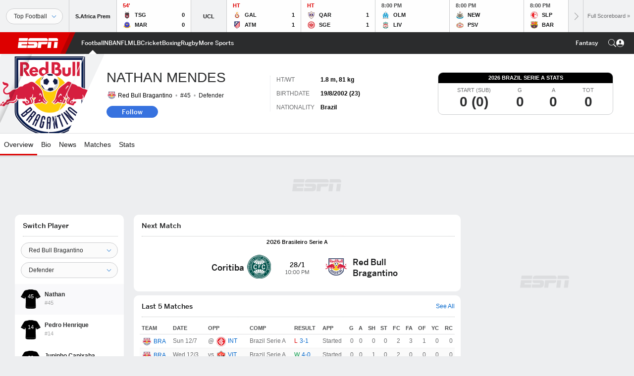

--- FILE ---
content_type: text/html; charset=utf-8
request_url: https://www.google.com/recaptcha/enterprise/anchor?ar=1&k=6LciB_gZAAAAAA_mwJ4G0XZ0BXWvLTt67V7YizXx&co=aHR0cHM6Ly9jZG4ucmVnaXN0ZXJkaXNuZXkuZ28uY29tOjQ0Mw..&hl=en&v=PoyoqOPhxBO7pBk68S4YbpHZ&size=invisible&anchor-ms=20000&execute-ms=30000&cb=qpe4tp71691d
body_size: 48800
content:
<!DOCTYPE HTML><html dir="ltr" lang="en"><head><meta http-equiv="Content-Type" content="text/html; charset=UTF-8">
<meta http-equiv="X-UA-Compatible" content="IE=edge">
<title>reCAPTCHA</title>
<style type="text/css">
/* cyrillic-ext */
@font-face {
  font-family: 'Roboto';
  font-style: normal;
  font-weight: 400;
  font-stretch: 100%;
  src: url(//fonts.gstatic.com/s/roboto/v48/KFO7CnqEu92Fr1ME7kSn66aGLdTylUAMa3GUBHMdazTgWw.woff2) format('woff2');
  unicode-range: U+0460-052F, U+1C80-1C8A, U+20B4, U+2DE0-2DFF, U+A640-A69F, U+FE2E-FE2F;
}
/* cyrillic */
@font-face {
  font-family: 'Roboto';
  font-style: normal;
  font-weight: 400;
  font-stretch: 100%;
  src: url(//fonts.gstatic.com/s/roboto/v48/KFO7CnqEu92Fr1ME7kSn66aGLdTylUAMa3iUBHMdazTgWw.woff2) format('woff2');
  unicode-range: U+0301, U+0400-045F, U+0490-0491, U+04B0-04B1, U+2116;
}
/* greek-ext */
@font-face {
  font-family: 'Roboto';
  font-style: normal;
  font-weight: 400;
  font-stretch: 100%;
  src: url(//fonts.gstatic.com/s/roboto/v48/KFO7CnqEu92Fr1ME7kSn66aGLdTylUAMa3CUBHMdazTgWw.woff2) format('woff2');
  unicode-range: U+1F00-1FFF;
}
/* greek */
@font-face {
  font-family: 'Roboto';
  font-style: normal;
  font-weight: 400;
  font-stretch: 100%;
  src: url(//fonts.gstatic.com/s/roboto/v48/KFO7CnqEu92Fr1ME7kSn66aGLdTylUAMa3-UBHMdazTgWw.woff2) format('woff2');
  unicode-range: U+0370-0377, U+037A-037F, U+0384-038A, U+038C, U+038E-03A1, U+03A3-03FF;
}
/* math */
@font-face {
  font-family: 'Roboto';
  font-style: normal;
  font-weight: 400;
  font-stretch: 100%;
  src: url(//fonts.gstatic.com/s/roboto/v48/KFO7CnqEu92Fr1ME7kSn66aGLdTylUAMawCUBHMdazTgWw.woff2) format('woff2');
  unicode-range: U+0302-0303, U+0305, U+0307-0308, U+0310, U+0312, U+0315, U+031A, U+0326-0327, U+032C, U+032F-0330, U+0332-0333, U+0338, U+033A, U+0346, U+034D, U+0391-03A1, U+03A3-03A9, U+03B1-03C9, U+03D1, U+03D5-03D6, U+03F0-03F1, U+03F4-03F5, U+2016-2017, U+2034-2038, U+203C, U+2040, U+2043, U+2047, U+2050, U+2057, U+205F, U+2070-2071, U+2074-208E, U+2090-209C, U+20D0-20DC, U+20E1, U+20E5-20EF, U+2100-2112, U+2114-2115, U+2117-2121, U+2123-214F, U+2190, U+2192, U+2194-21AE, U+21B0-21E5, U+21F1-21F2, U+21F4-2211, U+2213-2214, U+2216-22FF, U+2308-230B, U+2310, U+2319, U+231C-2321, U+2336-237A, U+237C, U+2395, U+239B-23B7, U+23D0, U+23DC-23E1, U+2474-2475, U+25AF, U+25B3, U+25B7, U+25BD, U+25C1, U+25CA, U+25CC, U+25FB, U+266D-266F, U+27C0-27FF, U+2900-2AFF, U+2B0E-2B11, U+2B30-2B4C, U+2BFE, U+3030, U+FF5B, U+FF5D, U+1D400-1D7FF, U+1EE00-1EEFF;
}
/* symbols */
@font-face {
  font-family: 'Roboto';
  font-style: normal;
  font-weight: 400;
  font-stretch: 100%;
  src: url(//fonts.gstatic.com/s/roboto/v48/KFO7CnqEu92Fr1ME7kSn66aGLdTylUAMaxKUBHMdazTgWw.woff2) format('woff2');
  unicode-range: U+0001-000C, U+000E-001F, U+007F-009F, U+20DD-20E0, U+20E2-20E4, U+2150-218F, U+2190, U+2192, U+2194-2199, U+21AF, U+21E6-21F0, U+21F3, U+2218-2219, U+2299, U+22C4-22C6, U+2300-243F, U+2440-244A, U+2460-24FF, U+25A0-27BF, U+2800-28FF, U+2921-2922, U+2981, U+29BF, U+29EB, U+2B00-2BFF, U+4DC0-4DFF, U+FFF9-FFFB, U+10140-1018E, U+10190-1019C, U+101A0, U+101D0-101FD, U+102E0-102FB, U+10E60-10E7E, U+1D2C0-1D2D3, U+1D2E0-1D37F, U+1F000-1F0FF, U+1F100-1F1AD, U+1F1E6-1F1FF, U+1F30D-1F30F, U+1F315, U+1F31C, U+1F31E, U+1F320-1F32C, U+1F336, U+1F378, U+1F37D, U+1F382, U+1F393-1F39F, U+1F3A7-1F3A8, U+1F3AC-1F3AF, U+1F3C2, U+1F3C4-1F3C6, U+1F3CA-1F3CE, U+1F3D4-1F3E0, U+1F3ED, U+1F3F1-1F3F3, U+1F3F5-1F3F7, U+1F408, U+1F415, U+1F41F, U+1F426, U+1F43F, U+1F441-1F442, U+1F444, U+1F446-1F449, U+1F44C-1F44E, U+1F453, U+1F46A, U+1F47D, U+1F4A3, U+1F4B0, U+1F4B3, U+1F4B9, U+1F4BB, U+1F4BF, U+1F4C8-1F4CB, U+1F4D6, U+1F4DA, U+1F4DF, U+1F4E3-1F4E6, U+1F4EA-1F4ED, U+1F4F7, U+1F4F9-1F4FB, U+1F4FD-1F4FE, U+1F503, U+1F507-1F50B, U+1F50D, U+1F512-1F513, U+1F53E-1F54A, U+1F54F-1F5FA, U+1F610, U+1F650-1F67F, U+1F687, U+1F68D, U+1F691, U+1F694, U+1F698, U+1F6AD, U+1F6B2, U+1F6B9-1F6BA, U+1F6BC, U+1F6C6-1F6CF, U+1F6D3-1F6D7, U+1F6E0-1F6EA, U+1F6F0-1F6F3, U+1F6F7-1F6FC, U+1F700-1F7FF, U+1F800-1F80B, U+1F810-1F847, U+1F850-1F859, U+1F860-1F887, U+1F890-1F8AD, U+1F8B0-1F8BB, U+1F8C0-1F8C1, U+1F900-1F90B, U+1F93B, U+1F946, U+1F984, U+1F996, U+1F9E9, U+1FA00-1FA6F, U+1FA70-1FA7C, U+1FA80-1FA89, U+1FA8F-1FAC6, U+1FACE-1FADC, U+1FADF-1FAE9, U+1FAF0-1FAF8, U+1FB00-1FBFF;
}
/* vietnamese */
@font-face {
  font-family: 'Roboto';
  font-style: normal;
  font-weight: 400;
  font-stretch: 100%;
  src: url(//fonts.gstatic.com/s/roboto/v48/KFO7CnqEu92Fr1ME7kSn66aGLdTylUAMa3OUBHMdazTgWw.woff2) format('woff2');
  unicode-range: U+0102-0103, U+0110-0111, U+0128-0129, U+0168-0169, U+01A0-01A1, U+01AF-01B0, U+0300-0301, U+0303-0304, U+0308-0309, U+0323, U+0329, U+1EA0-1EF9, U+20AB;
}
/* latin-ext */
@font-face {
  font-family: 'Roboto';
  font-style: normal;
  font-weight: 400;
  font-stretch: 100%;
  src: url(//fonts.gstatic.com/s/roboto/v48/KFO7CnqEu92Fr1ME7kSn66aGLdTylUAMa3KUBHMdazTgWw.woff2) format('woff2');
  unicode-range: U+0100-02BA, U+02BD-02C5, U+02C7-02CC, U+02CE-02D7, U+02DD-02FF, U+0304, U+0308, U+0329, U+1D00-1DBF, U+1E00-1E9F, U+1EF2-1EFF, U+2020, U+20A0-20AB, U+20AD-20C0, U+2113, U+2C60-2C7F, U+A720-A7FF;
}
/* latin */
@font-face {
  font-family: 'Roboto';
  font-style: normal;
  font-weight: 400;
  font-stretch: 100%;
  src: url(//fonts.gstatic.com/s/roboto/v48/KFO7CnqEu92Fr1ME7kSn66aGLdTylUAMa3yUBHMdazQ.woff2) format('woff2');
  unicode-range: U+0000-00FF, U+0131, U+0152-0153, U+02BB-02BC, U+02C6, U+02DA, U+02DC, U+0304, U+0308, U+0329, U+2000-206F, U+20AC, U+2122, U+2191, U+2193, U+2212, U+2215, U+FEFF, U+FFFD;
}
/* cyrillic-ext */
@font-face {
  font-family: 'Roboto';
  font-style: normal;
  font-weight: 500;
  font-stretch: 100%;
  src: url(//fonts.gstatic.com/s/roboto/v48/KFO7CnqEu92Fr1ME7kSn66aGLdTylUAMa3GUBHMdazTgWw.woff2) format('woff2');
  unicode-range: U+0460-052F, U+1C80-1C8A, U+20B4, U+2DE0-2DFF, U+A640-A69F, U+FE2E-FE2F;
}
/* cyrillic */
@font-face {
  font-family: 'Roboto';
  font-style: normal;
  font-weight: 500;
  font-stretch: 100%;
  src: url(//fonts.gstatic.com/s/roboto/v48/KFO7CnqEu92Fr1ME7kSn66aGLdTylUAMa3iUBHMdazTgWw.woff2) format('woff2');
  unicode-range: U+0301, U+0400-045F, U+0490-0491, U+04B0-04B1, U+2116;
}
/* greek-ext */
@font-face {
  font-family: 'Roboto';
  font-style: normal;
  font-weight: 500;
  font-stretch: 100%;
  src: url(//fonts.gstatic.com/s/roboto/v48/KFO7CnqEu92Fr1ME7kSn66aGLdTylUAMa3CUBHMdazTgWw.woff2) format('woff2');
  unicode-range: U+1F00-1FFF;
}
/* greek */
@font-face {
  font-family: 'Roboto';
  font-style: normal;
  font-weight: 500;
  font-stretch: 100%;
  src: url(//fonts.gstatic.com/s/roboto/v48/KFO7CnqEu92Fr1ME7kSn66aGLdTylUAMa3-UBHMdazTgWw.woff2) format('woff2');
  unicode-range: U+0370-0377, U+037A-037F, U+0384-038A, U+038C, U+038E-03A1, U+03A3-03FF;
}
/* math */
@font-face {
  font-family: 'Roboto';
  font-style: normal;
  font-weight: 500;
  font-stretch: 100%;
  src: url(//fonts.gstatic.com/s/roboto/v48/KFO7CnqEu92Fr1ME7kSn66aGLdTylUAMawCUBHMdazTgWw.woff2) format('woff2');
  unicode-range: U+0302-0303, U+0305, U+0307-0308, U+0310, U+0312, U+0315, U+031A, U+0326-0327, U+032C, U+032F-0330, U+0332-0333, U+0338, U+033A, U+0346, U+034D, U+0391-03A1, U+03A3-03A9, U+03B1-03C9, U+03D1, U+03D5-03D6, U+03F0-03F1, U+03F4-03F5, U+2016-2017, U+2034-2038, U+203C, U+2040, U+2043, U+2047, U+2050, U+2057, U+205F, U+2070-2071, U+2074-208E, U+2090-209C, U+20D0-20DC, U+20E1, U+20E5-20EF, U+2100-2112, U+2114-2115, U+2117-2121, U+2123-214F, U+2190, U+2192, U+2194-21AE, U+21B0-21E5, U+21F1-21F2, U+21F4-2211, U+2213-2214, U+2216-22FF, U+2308-230B, U+2310, U+2319, U+231C-2321, U+2336-237A, U+237C, U+2395, U+239B-23B7, U+23D0, U+23DC-23E1, U+2474-2475, U+25AF, U+25B3, U+25B7, U+25BD, U+25C1, U+25CA, U+25CC, U+25FB, U+266D-266F, U+27C0-27FF, U+2900-2AFF, U+2B0E-2B11, U+2B30-2B4C, U+2BFE, U+3030, U+FF5B, U+FF5D, U+1D400-1D7FF, U+1EE00-1EEFF;
}
/* symbols */
@font-face {
  font-family: 'Roboto';
  font-style: normal;
  font-weight: 500;
  font-stretch: 100%;
  src: url(//fonts.gstatic.com/s/roboto/v48/KFO7CnqEu92Fr1ME7kSn66aGLdTylUAMaxKUBHMdazTgWw.woff2) format('woff2');
  unicode-range: U+0001-000C, U+000E-001F, U+007F-009F, U+20DD-20E0, U+20E2-20E4, U+2150-218F, U+2190, U+2192, U+2194-2199, U+21AF, U+21E6-21F0, U+21F3, U+2218-2219, U+2299, U+22C4-22C6, U+2300-243F, U+2440-244A, U+2460-24FF, U+25A0-27BF, U+2800-28FF, U+2921-2922, U+2981, U+29BF, U+29EB, U+2B00-2BFF, U+4DC0-4DFF, U+FFF9-FFFB, U+10140-1018E, U+10190-1019C, U+101A0, U+101D0-101FD, U+102E0-102FB, U+10E60-10E7E, U+1D2C0-1D2D3, U+1D2E0-1D37F, U+1F000-1F0FF, U+1F100-1F1AD, U+1F1E6-1F1FF, U+1F30D-1F30F, U+1F315, U+1F31C, U+1F31E, U+1F320-1F32C, U+1F336, U+1F378, U+1F37D, U+1F382, U+1F393-1F39F, U+1F3A7-1F3A8, U+1F3AC-1F3AF, U+1F3C2, U+1F3C4-1F3C6, U+1F3CA-1F3CE, U+1F3D4-1F3E0, U+1F3ED, U+1F3F1-1F3F3, U+1F3F5-1F3F7, U+1F408, U+1F415, U+1F41F, U+1F426, U+1F43F, U+1F441-1F442, U+1F444, U+1F446-1F449, U+1F44C-1F44E, U+1F453, U+1F46A, U+1F47D, U+1F4A3, U+1F4B0, U+1F4B3, U+1F4B9, U+1F4BB, U+1F4BF, U+1F4C8-1F4CB, U+1F4D6, U+1F4DA, U+1F4DF, U+1F4E3-1F4E6, U+1F4EA-1F4ED, U+1F4F7, U+1F4F9-1F4FB, U+1F4FD-1F4FE, U+1F503, U+1F507-1F50B, U+1F50D, U+1F512-1F513, U+1F53E-1F54A, U+1F54F-1F5FA, U+1F610, U+1F650-1F67F, U+1F687, U+1F68D, U+1F691, U+1F694, U+1F698, U+1F6AD, U+1F6B2, U+1F6B9-1F6BA, U+1F6BC, U+1F6C6-1F6CF, U+1F6D3-1F6D7, U+1F6E0-1F6EA, U+1F6F0-1F6F3, U+1F6F7-1F6FC, U+1F700-1F7FF, U+1F800-1F80B, U+1F810-1F847, U+1F850-1F859, U+1F860-1F887, U+1F890-1F8AD, U+1F8B0-1F8BB, U+1F8C0-1F8C1, U+1F900-1F90B, U+1F93B, U+1F946, U+1F984, U+1F996, U+1F9E9, U+1FA00-1FA6F, U+1FA70-1FA7C, U+1FA80-1FA89, U+1FA8F-1FAC6, U+1FACE-1FADC, U+1FADF-1FAE9, U+1FAF0-1FAF8, U+1FB00-1FBFF;
}
/* vietnamese */
@font-face {
  font-family: 'Roboto';
  font-style: normal;
  font-weight: 500;
  font-stretch: 100%;
  src: url(//fonts.gstatic.com/s/roboto/v48/KFO7CnqEu92Fr1ME7kSn66aGLdTylUAMa3OUBHMdazTgWw.woff2) format('woff2');
  unicode-range: U+0102-0103, U+0110-0111, U+0128-0129, U+0168-0169, U+01A0-01A1, U+01AF-01B0, U+0300-0301, U+0303-0304, U+0308-0309, U+0323, U+0329, U+1EA0-1EF9, U+20AB;
}
/* latin-ext */
@font-face {
  font-family: 'Roboto';
  font-style: normal;
  font-weight: 500;
  font-stretch: 100%;
  src: url(//fonts.gstatic.com/s/roboto/v48/KFO7CnqEu92Fr1ME7kSn66aGLdTylUAMa3KUBHMdazTgWw.woff2) format('woff2');
  unicode-range: U+0100-02BA, U+02BD-02C5, U+02C7-02CC, U+02CE-02D7, U+02DD-02FF, U+0304, U+0308, U+0329, U+1D00-1DBF, U+1E00-1E9F, U+1EF2-1EFF, U+2020, U+20A0-20AB, U+20AD-20C0, U+2113, U+2C60-2C7F, U+A720-A7FF;
}
/* latin */
@font-face {
  font-family: 'Roboto';
  font-style: normal;
  font-weight: 500;
  font-stretch: 100%;
  src: url(//fonts.gstatic.com/s/roboto/v48/KFO7CnqEu92Fr1ME7kSn66aGLdTylUAMa3yUBHMdazQ.woff2) format('woff2');
  unicode-range: U+0000-00FF, U+0131, U+0152-0153, U+02BB-02BC, U+02C6, U+02DA, U+02DC, U+0304, U+0308, U+0329, U+2000-206F, U+20AC, U+2122, U+2191, U+2193, U+2212, U+2215, U+FEFF, U+FFFD;
}
/* cyrillic-ext */
@font-face {
  font-family: 'Roboto';
  font-style: normal;
  font-weight: 900;
  font-stretch: 100%;
  src: url(//fonts.gstatic.com/s/roboto/v48/KFO7CnqEu92Fr1ME7kSn66aGLdTylUAMa3GUBHMdazTgWw.woff2) format('woff2');
  unicode-range: U+0460-052F, U+1C80-1C8A, U+20B4, U+2DE0-2DFF, U+A640-A69F, U+FE2E-FE2F;
}
/* cyrillic */
@font-face {
  font-family: 'Roboto';
  font-style: normal;
  font-weight: 900;
  font-stretch: 100%;
  src: url(//fonts.gstatic.com/s/roboto/v48/KFO7CnqEu92Fr1ME7kSn66aGLdTylUAMa3iUBHMdazTgWw.woff2) format('woff2');
  unicode-range: U+0301, U+0400-045F, U+0490-0491, U+04B0-04B1, U+2116;
}
/* greek-ext */
@font-face {
  font-family: 'Roboto';
  font-style: normal;
  font-weight: 900;
  font-stretch: 100%;
  src: url(//fonts.gstatic.com/s/roboto/v48/KFO7CnqEu92Fr1ME7kSn66aGLdTylUAMa3CUBHMdazTgWw.woff2) format('woff2');
  unicode-range: U+1F00-1FFF;
}
/* greek */
@font-face {
  font-family: 'Roboto';
  font-style: normal;
  font-weight: 900;
  font-stretch: 100%;
  src: url(//fonts.gstatic.com/s/roboto/v48/KFO7CnqEu92Fr1ME7kSn66aGLdTylUAMa3-UBHMdazTgWw.woff2) format('woff2');
  unicode-range: U+0370-0377, U+037A-037F, U+0384-038A, U+038C, U+038E-03A1, U+03A3-03FF;
}
/* math */
@font-face {
  font-family: 'Roboto';
  font-style: normal;
  font-weight: 900;
  font-stretch: 100%;
  src: url(//fonts.gstatic.com/s/roboto/v48/KFO7CnqEu92Fr1ME7kSn66aGLdTylUAMawCUBHMdazTgWw.woff2) format('woff2');
  unicode-range: U+0302-0303, U+0305, U+0307-0308, U+0310, U+0312, U+0315, U+031A, U+0326-0327, U+032C, U+032F-0330, U+0332-0333, U+0338, U+033A, U+0346, U+034D, U+0391-03A1, U+03A3-03A9, U+03B1-03C9, U+03D1, U+03D5-03D6, U+03F0-03F1, U+03F4-03F5, U+2016-2017, U+2034-2038, U+203C, U+2040, U+2043, U+2047, U+2050, U+2057, U+205F, U+2070-2071, U+2074-208E, U+2090-209C, U+20D0-20DC, U+20E1, U+20E5-20EF, U+2100-2112, U+2114-2115, U+2117-2121, U+2123-214F, U+2190, U+2192, U+2194-21AE, U+21B0-21E5, U+21F1-21F2, U+21F4-2211, U+2213-2214, U+2216-22FF, U+2308-230B, U+2310, U+2319, U+231C-2321, U+2336-237A, U+237C, U+2395, U+239B-23B7, U+23D0, U+23DC-23E1, U+2474-2475, U+25AF, U+25B3, U+25B7, U+25BD, U+25C1, U+25CA, U+25CC, U+25FB, U+266D-266F, U+27C0-27FF, U+2900-2AFF, U+2B0E-2B11, U+2B30-2B4C, U+2BFE, U+3030, U+FF5B, U+FF5D, U+1D400-1D7FF, U+1EE00-1EEFF;
}
/* symbols */
@font-face {
  font-family: 'Roboto';
  font-style: normal;
  font-weight: 900;
  font-stretch: 100%;
  src: url(//fonts.gstatic.com/s/roboto/v48/KFO7CnqEu92Fr1ME7kSn66aGLdTylUAMaxKUBHMdazTgWw.woff2) format('woff2');
  unicode-range: U+0001-000C, U+000E-001F, U+007F-009F, U+20DD-20E0, U+20E2-20E4, U+2150-218F, U+2190, U+2192, U+2194-2199, U+21AF, U+21E6-21F0, U+21F3, U+2218-2219, U+2299, U+22C4-22C6, U+2300-243F, U+2440-244A, U+2460-24FF, U+25A0-27BF, U+2800-28FF, U+2921-2922, U+2981, U+29BF, U+29EB, U+2B00-2BFF, U+4DC0-4DFF, U+FFF9-FFFB, U+10140-1018E, U+10190-1019C, U+101A0, U+101D0-101FD, U+102E0-102FB, U+10E60-10E7E, U+1D2C0-1D2D3, U+1D2E0-1D37F, U+1F000-1F0FF, U+1F100-1F1AD, U+1F1E6-1F1FF, U+1F30D-1F30F, U+1F315, U+1F31C, U+1F31E, U+1F320-1F32C, U+1F336, U+1F378, U+1F37D, U+1F382, U+1F393-1F39F, U+1F3A7-1F3A8, U+1F3AC-1F3AF, U+1F3C2, U+1F3C4-1F3C6, U+1F3CA-1F3CE, U+1F3D4-1F3E0, U+1F3ED, U+1F3F1-1F3F3, U+1F3F5-1F3F7, U+1F408, U+1F415, U+1F41F, U+1F426, U+1F43F, U+1F441-1F442, U+1F444, U+1F446-1F449, U+1F44C-1F44E, U+1F453, U+1F46A, U+1F47D, U+1F4A3, U+1F4B0, U+1F4B3, U+1F4B9, U+1F4BB, U+1F4BF, U+1F4C8-1F4CB, U+1F4D6, U+1F4DA, U+1F4DF, U+1F4E3-1F4E6, U+1F4EA-1F4ED, U+1F4F7, U+1F4F9-1F4FB, U+1F4FD-1F4FE, U+1F503, U+1F507-1F50B, U+1F50D, U+1F512-1F513, U+1F53E-1F54A, U+1F54F-1F5FA, U+1F610, U+1F650-1F67F, U+1F687, U+1F68D, U+1F691, U+1F694, U+1F698, U+1F6AD, U+1F6B2, U+1F6B9-1F6BA, U+1F6BC, U+1F6C6-1F6CF, U+1F6D3-1F6D7, U+1F6E0-1F6EA, U+1F6F0-1F6F3, U+1F6F7-1F6FC, U+1F700-1F7FF, U+1F800-1F80B, U+1F810-1F847, U+1F850-1F859, U+1F860-1F887, U+1F890-1F8AD, U+1F8B0-1F8BB, U+1F8C0-1F8C1, U+1F900-1F90B, U+1F93B, U+1F946, U+1F984, U+1F996, U+1F9E9, U+1FA00-1FA6F, U+1FA70-1FA7C, U+1FA80-1FA89, U+1FA8F-1FAC6, U+1FACE-1FADC, U+1FADF-1FAE9, U+1FAF0-1FAF8, U+1FB00-1FBFF;
}
/* vietnamese */
@font-face {
  font-family: 'Roboto';
  font-style: normal;
  font-weight: 900;
  font-stretch: 100%;
  src: url(//fonts.gstatic.com/s/roboto/v48/KFO7CnqEu92Fr1ME7kSn66aGLdTylUAMa3OUBHMdazTgWw.woff2) format('woff2');
  unicode-range: U+0102-0103, U+0110-0111, U+0128-0129, U+0168-0169, U+01A0-01A1, U+01AF-01B0, U+0300-0301, U+0303-0304, U+0308-0309, U+0323, U+0329, U+1EA0-1EF9, U+20AB;
}
/* latin-ext */
@font-face {
  font-family: 'Roboto';
  font-style: normal;
  font-weight: 900;
  font-stretch: 100%;
  src: url(//fonts.gstatic.com/s/roboto/v48/KFO7CnqEu92Fr1ME7kSn66aGLdTylUAMa3KUBHMdazTgWw.woff2) format('woff2');
  unicode-range: U+0100-02BA, U+02BD-02C5, U+02C7-02CC, U+02CE-02D7, U+02DD-02FF, U+0304, U+0308, U+0329, U+1D00-1DBF, U+1E00-1E9F, U+1EF2-1EFF, U+2020, U+20A0-20AB, U+20AD-20C0, U+2113, U+2C60-2C7F, U+A720-A7FF;
}
/* latin */
@font-face {
  font-family: 'Roboto';
  font-style: normal;
  font-weight: 900;
  font-stretch: 100%;
  src: url(//fonts.gstatic.com/s/roboto/v48/KFO7CnqEu92Fr1ME7kSn66aGLdTylUAMa3yUBHMdazQ.woff2) format('woff2');
  unicode-range: U+0000-00FF, U+0131, U+0152-0153, U+02BB-02BC, U+02C6, U+02DA, U+02DC, U+0304, U+0308, U+0329, U+2000-206F, U+20AC, U+2122, U+2191, U+2193, U+2212, U+2215, U+FEFF, U+FFFD;
}

</style>
<link rel="stylesheet" type="text/css" href="https://www.gstatic.com/recaptcha/releases/PoyoqOPhxBO7pBk68S4YbpHZ/styles__ltr.css">
<script nonce="24T2W4BoMCzkk6_Zi9Vgmg" type="text/javascript">window['__recaptcha_api'] = 'https://www.google.com/recaptcha/enterprise/';</script>
<script type="text/javascript" src="https://www.gstatic.com/recaptcha/releases/PoyoqOPhxBO7pBk68S4YbpHZ/recaptcha__en.js" nonce="24T2W4BoMCzkk6_Zi9Vgmg">
      
    </script></head>
<body><div id="rc-anchor-alert" class="rc-anchor-alert"></div>
<input type="hidden" id="recaptcha-token" value="[base64]">
<script type="text/javascript" nonce="24T2W4BoMCzkk6_Zi9Vgmg">
      recaptcha.anchor.Main.init("[\x22ainput\x22,[\x22bgdata\x22,\x22\x22,\[base64]/[base64]/MjU1Ong/[base64]/[base64]/[base64]/[base64]/[base64]/[base64]/[base64]/[base64]/[base64]/[base64]/[base64]/[base64]/[base64]/[base64]/[base64]\\u003d\x22,\[base64]\x22,\x22RGMWw5rDusKRT8OSw5xPTEDDuHlGan3DjMOLw67DmiPCgwnDn2vCvsO9HjloXsKvYT9hwqIjwqPCscOCLcKDOsKUDj9ewpvCmWkGMMKuw4TCksK9EsKJw57DusOHWX0NNsOGEsOswqnCo3rDsMKVb2HCisOkVSnDvMOVVD4/[base64]/[base64]/M0HDrMOtRm0NDsKoewowwqzDuzHCqcKHCnvCrcOINcOZw63ClMO/w4fDn8KuwqvChGhowrsvLsKSw5IVwpBBwpzCsjnDtMOAfgDCksORe1PDu8OUfV9UEMOYcsK9wpHCrMOQw5/DhU4aFU7DocKewpd6wpvDlW7Cp8K+w4jDg8OtwqMMw7jDvsKaYwnDiQhgHSHDqgtbw4pRN1PDozvCrMKaezHDisK9wpQXCCBHC8OoK8KJw53DqsK7wrPCtnA5VkLCvcOUO8KPwq1Ze3LCv8KKwqvDsyYxRBjDgMOXRsKNwrPCqTFOwolSwp7CsMONdMOsw4/CoXTCiTEKw5rDmBxFwpfDhcK/wpjCp8KqSsOowpzCmkTCj1rCn2Fxw5PDjnrCkMKUAnY5asOgw5DDpCJ9NSLDm8O+HMKrwqHDhyTDtMORK8OUOVhVRcOnfcOgbBMIXsOcFsKAwoHCiMK7wqHDvQR4w45Hw6/DhMODOMKfcMKuDcOOO8OOZ8K7w7zDvX3CglLDgG5uK8Kcw5zCk8O1wrTDu8KwWsO5woPDt0crNjrCox3DmxNCE8KSw5bDvCrDt3YNPMO1wqtbwq12UijChEs5dMKkwp3Ci8Otw4Fae8KVLcK4w7xKwr0/wqHDt8Kqwo0Nf1zCocKowq8kwoMSOMOxZMKxw5zDmBErU8OqGcKiw4rDlsOBRBlEw5PDjSLDjTXCnTxkBEMoEAbDj8OFGRQDwq3ChF3Ci0HCnMKmworDqMKqbT/CnTHChDNIdmvCqWTCsAbCrMOZBw/DtcKMw7TDpXBXw7FBw6LCsS7ChcKCOsOow4jDssOHwpnCqgVRw7TDuA17w7DCtsOQwrXCil1iwrHCrW/[base64]/[base64]/w63CrkPCiHUODMOsC8KIwoXDjTbDmcKFwq3ClsKQwokqPj7CsMOjHGsXasKvwrUww50/[base64]/[base64]/[base64]/Dh8O0DGNXw5RpHsKVw5bDlgnDkcOhw607w5lkGsOCF8OGanbDk8K5wrbDlnAdUgo9wpI2c8K7w5rClsO/dkt9w49SCMOSbljCusK5w4d2OMOfLQbCk8KaWMKpMnR+VsKAD3ASLy5uwozDu8O2H8OtwrxiYS7Cqm/[base64]/[base64]/[base64]/DrQRDSEjDgkshwqAuQMKcwoh5UcODw4gNwpFjA8O+PMO2wqfDksKNw4kFZHfCkwLDkUR+XUA2wp0LwqzCt8OGw583e8KPw5XCkCzDnC/DlFDDgMKSwq9TwovDnMOdZMKcYsOMw6x4wqYxPT3DlsOVwofCqsKgE1/Dh8KowoHDqTVJwrUbw64qwoVSAX5Ww4XDn8OQRiN4w6JfXhxlDsKVRcOewq8tVWPDlcOhe2LCgWc+c8OLImvDicOVDsKpcwdkQFXDrMKSaUFqw6/ClyHCjcOgAwHDksKLF1V5w4NbwrIKw7APw5UwQMK1KXfDlsKfZMOJEWgBwr/[base64]/Dg10Rw49AwrsDwoMvOMKlw7hnw65Dw6ttw73CkcO4wrpEP3LDgMKbwpsSFcKww54cwowbw5nCjn7CvX95wqHDt8OLw4s9w5A/PsOETMKjw6zCtijCvF3DjWzDm8KddsOKQ8KQF8KoFMOCw7NZw7XDvsKpw47CjcOLw4TDrMO9byYMw5hgLMKsCB3Di8K6bFfDoUBnVsK8DsKtesK9wp1Nw4MNwppow7lpA0I4cDvCmFY8wrDDr8KsUj7DtTHCkcODwqh+w4bDg0fDrMKAFcK2DEcPB8OBUsKgDj/[base64]/[base64]/w4F+N8OdVsK8FMO+GsOZw4/DsxHDr8ORfm5NMn/DsMOCVMKyEX4LGRAWw4RBwqtsf8O6w4AhYShzJMOJXsOXw73DryDCkMOIwqDCrgvDpD/DhcKRBcKtwrNMVMKlesKHbQzDrcO/wprDvzhkw77DvsKPBWHDssK4wpHDggLDv8KhOFsiw5UaA8OXwrRnw7DDmgPCmRY4c8K8wqEjE8OwaVTCjm1+w5PCqsKgK8KdwqvDh3HDk8OCRyzClz/CrMOKL8OzAcO/[base64]/Ds8OzwohEPMOcwoZsw4/DkcOIXnTCrx/DlsO3wpNmWwfCg8OoNADDhsKYVcKDei9Cb8O9wrzDmsKOakjDsMO4w4oyX0LCscOOLHPDr8OidwfCosKCwpYzw4XDuUPDly1Ew6o/E8OXwp9Cw7xBAMOUVXMiUl0RVsO9aG4Yd8Oxwp80Uz3Du17CuRAHUxk0w5DCmcKXZ8K0w7lePsKgwpUpdDPCo0nCpXNbwrVjwqHCrDvCg8KRw4HDiB3DomjDrDQ9DMO3d8KQwqUPY1jDuMKmY8K6wrHCkk8gw67DhMKseQ50woE6csKow55wworDuyDDonzDsm/DpSpiw58FDzbCpy7DrcKyw5psVT/DnMKyRlwEw7vDucK2w4HDrDhqdcKiwoRaw7lZE8OZMcOZacOnwp0fFsKbA8KwY8O+wp/DjsK/bBRIWhFrICtfwrdAwpbDscKqacO4UxbDoMK9OUEYesOhH8OOw7HCoMKbZDB2w6PCvC3CmmvDpsOOwrDDrgdjw6chJxjCg2bDmsKmwqskcigmeS3DvwXDvg7CqMOaNcKdwqrCuXIpwo7Ck8OYbcKoJcKpwqgfE8KoPV8hb8KBwrJYdARZP8Ovw5VRPWNFw5/[base64]/M8O+wrxHwqc9wrfDhsOhIDEBNMOQbTvCgl7ChsOxwqhTwqIbwrkHw43DrsO5w4PCl2TDgwjDq8OCQMK2ADNaSE3DvD3DocOOHWdYTiB2Gj/[base64]/CtsKFwrptw5bCl8OQe1kOwqvDh8O7wrJiw5bDtMKPw580wqbCjFfDvlNHMBZ9w5BCwrDCgm7CrDTCgXliZVA9W8O5B8O3woXCpTXDjy/[base64]/CjsKFJ8OeK8OfRsKiw6/CmMO8fn5rOCfDv8O0d3nCoUXDoRVFw6NdPMOCw4Z4w4rCrHZZw77Du8OewqNUJcKnwrbCuFXDsMKBw7dWIiINw6PCu8OKwp/DqRpydj5LBm3CtsOqwp7CpsO9w4FLw7wlw6HCq8Otw7lwS2bCvGvDlEV9d0/Dm8KIMsOBFWFRw5nDq0swdjnCo8KYwrVFfsKzSVFkFWplwp5DwqbCrcOpw5PDihVUw5TCgMOswpnDqRBwGSRhwpTClnYCw6hYCsKbecKxejlEwqXDs8OYC0Rrf1rDusOYXwXCmMO8WwtlegV9w7taMVrDqMKtV8KMwrxiwp/Dk8KARHXCpWJ+Ti5eAcKYw6zDigTCq8OBw5hmVkhrw556AMKKXsO6wotnZQ4Xb8KZwqElAFZNOgjDjkPDucOKZMKQw5gew6d9SMOxwpg6KcOXwp8SFDXDnMKuXMKTw5jDhsOYwoTCtBnDjMOFw6p/WsO/VcOtYh/Co27CkMKCEn/[base64]/CnWZQe8ObJMK3wolIDDjCr3tkw60rwqzCrT9uwovCrAzDnmQnZRjDtT/DswZiw7I0Y8KvEcKfIEHCvcOKwp/Cm8Knw7nDq8OUIcKfPcOCwqtMwrjDqcKhw50xwpDDqcKRCEXCjC1pw5LDiDDCrX7DlsK1woIyw67CkmXClxloJsOow5HCtsOhA0TCtsOWwrg2w7TCoiXCm8O8VsOzw67DusKuwpojMsO2PcKSw5/DiCHCjsOSw7HColLDtXIWO8OMVsKcHcKdw7shwonDknYzMcO0wpzDvXd+G8OUwpHCv8OfOMK+w7rDmMOMw4ZWZXF1wp8KD8K8w5/DvAQ4wrbDk0vDrDnDucKow4UsaMKzwr16KRdgw4DDq3l5f0A5ZsKjdMO1TwzCr1TCtmoGB18ow7vCl2Q1NsKLS8OFaRDDgXx2HsK3w40JYMOlwoN8esKtwoTComwpfmk0QXoERsKxw4jDrMOldsO2w5NZw7HCqTvCnzEDw7zDnSbClMKnw58bwqjDlVfCvhZiwqUcw4/Dsi4dwrYOw5XCrH/CnQFuKW94SHx2wpTCvcO4LsKqICEPY8Ocw5/ClcOSw7bCncOcwpUpJCfDjhwEw54JG8OewpfDmmrDqcK3w6cSw6HCscKuQDPCkMKFw4/CvkwIEmXCisOCwqBXAnlkQMORw5PCnMOnCWZ3wp/DtcOlw7rCmMO2wocVQsOOO8Ksw7cIwq/DllhAFnlBE8K4QkXCgcKIR1xZwrDCi8KPw5MNIwPCkQ7CucOXHMOjQTvCmTtQw6YVTGfDnsOcA8KIBUEgbsKZFzRjwpEzw4HCvsOmTBPDuXpsw43Dl8OnwoItwozDqcOuwofDth/DvCcUwofCoMOiwoQvCX1+wqVvw4gYw4TCtm5QWlzCl2LDqjZrPTQwMMKrXmYWw5kwcAQjZiDDiVsTwpfDnMK9w6UkA1DDmEk4woArw5/CqysyXsKEYzR+wrNaIMO1w5cNw5bCj0MHwpPDjcOfJzvDsADDnmVJwpEhKMKlw4E/woHCj8O0w6jCjGVcJcKwCcOpcQnDhxLDocKhwpE4SMOtw6lseMOCw7gZwq1VHMONNH3CiRbClcKyMHM1wokbBzfCtgJyw5zCqsOMXsKWHMO8OsK3w73CvcOPwrl9w7ZtXSzDkE48YmNKwrlOb8KnwoskwobDojwbDMO9MStBdcODwqrDlzhWwrVAM2/DgwHCtS/[base64]/[base64]/DtmfCiMKpwpB2SVAtw6XDsxRwAcK1LcK4FcOdBmwUNsKafjkMwrIJwq1QS8K9wrfCk8K8esO8w63DiUF1LHPConjDp8KSd0/[base64]/DkAhPw6DCownCnzY4ZDTCmMOOaE7CksK1QcO1woU6wqnCtzA8woUcw6p6w7jCqcOYbn7Co8Kjw5fDtBnDm8KTw7vDocKveMKhw6XDryYZGcOIwpJXAGYDwqrCmDvCvQ8/DFzCoE3CpFR8PsOYSTUKwo4Jw5dswofCjTPDlQzDkcOgWXZCS8OWQw3DiF8JOnEDwo/DtMOODhlofcO9WsO6w744w7LDosOyw6pTMgUkOXJTDMOWTcKZWsOFQzHDgEHDhFzCv11cJB8mwrwlK2rDsnITNcOWwqIFcsKcw7NJwrtZw6/[base64]/DnHdRw4/CkMOsEsOLPgYrH1nDpCbCtsOlwq3DjMOQwo/DtsO3wr5iwq/CmsOYWAIewrNLwqHClVnDpMOAwpVTaMOrw4s2K8K5w49lwrMSHnzDsMOQIcOqSMO/wrrDm8OOwp1WcH0sw4rDjWADbmHCnMOPGTBrw5DDo8KIwqkXbcONPCdlGMKdHsOQwozCosKULMKhwq/DqMKCb8KhGsOCWSwRwrVIPmMfQMKROFJtLRnCk8K2wqdSd0AoHMOzw4bCqREtFARgO8K8w7/CqcOIwqXCh8OyKsO/wpXDgcKSV2XCpsOpw6nCnsO5wpJfIMONw4HCgjLCvC3CpsKHwqfDsVbCtGkIAxsPw6c8csOkHsKcw6trw4oNwq3DmsOmw6oBw5XDsntYw4cZeMOzJznDrnl/w6YEw7dtRSrCuxIGwo85VsOiwrMaLMOzwqkiw791SMOfR1IjesKEIMO8J14Ew68ib3/[base64]/BMKRTsKQM8KHViZdLn0DfMOIOV8ZRTjDnUIxw6RdWR9jZsOzW1PCvlRGw5x+w59dUFJaw5/CgsKAb21qwrVOw4ljw6rDjSPCp3/CssKBQCjCsknCqMKtCsKMw4IWfsKBGQXDqsOHw5nDqkTDsHDDomoJwr3CqW7DgMOyTMO9eAJnL1fCtcKGwp5mw6hMw4pJw7TDlsKqbcOoVsKqwrZwVzdHEcOWXmkrwoMtQ1Uhwp0/[base64]/DoQPCjMO8AwvDoWbDoDfDpCvCtcOxFsOkBsOTw4rCrsK8PxTCrMO+w4IQRlrCpsOATsKyL8ObRcOyZU/CjCvDkAbDtA8/J2sdRXk7w4A5w57ChQDDgMKuVkg7OiLCh8Krw74pw4FLTAHDu8OwwpzDhcOQw7jCizHDh8OYw5Q7wrbDhMO1w6FAIw/[base64]/CikhtbMO2w5jDlsOHwplYwpfCpFjClcOGYMKnX1dyTyPChsKow5/[base64]/DiGLDkMOCVsOuBcOcw7kLFmBVwqlnwqPCjsOCwqR0w5FZNkI5Iy7CjMKuScKvw6bCq8KXw5NQwqkvNsKVBVvCpsK4w53Cg8OEwq49FsKUWG/[base64]/CosOkHMKCacOOwpzDjEzDjsKPQ8OWw7nDiQlLw6xoc8OGwrXDjEUjwrkVwqbCnGfDnywWwp3ChkLDtzshSsKGARXCmVV4BsKqE3kSXMKYCsK0Fg/CkyPDs8ObA2xSw6gewpVIG8O4w4fDrsKeRlPCpcO5w5MYw5YFwoFQWznCt8Obwr0Bwp/Djx/CoXnCmcOaOMKrT3k/WW1uw4LDhT4Jw7XDmsOTwozDhABrDBPCnsO+BcKJw6RfVX1YdMK6K8KRPAxJaVvCrcOUUEdfwqxEwoAcH8KBw7jDqMO4G8OYw4MRDMOqwq/CuXjDngN4J3hVLMOuw5cmw59RQWgIw5vDi3jCiMOfNMOSBDvCnMKzw49cw6wfY8OGHnPDjwPCqcOBwoEOV8KpfXIZw5/[base64]/Cl8KkwrrDoSo/ZBzCvBHCol8tKDMQwoMDVMK1F25Iw7PCoAjCulXDn8OkWsKswpRjWcOfwoXDp3/DtgUBw7rCicOmY28twrfCsGNGd8KtLlzCnsOhIcOgw4EFwpUkwrcFw4zDimXCh8Kdw4B8w5LCqcKUw65aPxHCsyLCvsOfw54Ww7zCi0/[base64]/CuiUww5ocUwbDunYGwqHCviUGwr3DmybCi8OHUsKbw5Yqw6FfwoUywrJ5wpFtw63CrhYxVMOUeMOILBbDnEXCvTs/egIUw5Qnw7NKw6tmw4g1w5DCg8KTQcKgw7rCshwPw6k0wpvCvB4qwpB0w7HCsMOyQRHCvxgLG8ObwpRYw7oSw63Ctm/Dv8KuwqUJPURlwrodw4V0wqA/AGYawpvDrMKnM8OBw7rDpX0Vw6IgXhg3w7vCrMKPwrVuwqfDug4sw7TDjwFNRMOkScKQw5HCiHBkwo7CtTFVJlDCozI3w4JGw6PDlBQ+wq93AlLCisKzwprDp3zCk8O/w6kfCcKMM8KuV0h4wqrDnSPDtsKoWyIVb2o3OSTCky57c1I+wqI/CDdPWsKkwpRyw5DDmsOuwoHDr8KPGX9pwqLCncKCCEAMwonDhRgrKcKXLHc5XBrDiMO0w6nCp8OzS8KzD38jwr5waBTCjsOLYH/CisOYQ8Kqa3bCusOzHQ87Z8OgeFHDvsOBXsKNwrbDmjlTwpXCvWEkPMOHBcOaXEUHwqrDkhZzw7MZUjgvMV4uEsKMKGoEw6kPw53Dqw8ORwzCt23CkMO/JHgQwpUsw7dCbsKwHGBBwoLCiMOFw41vw6XDsl7CvcOIIzZmZgo/wolgB8KUwrnDjBUfwqPDuCoVJR/ChcOewrfCu8KqwqFNwp/[base64]/[base64]/DjsKMw7rDmSAsbsKpF37DhlR9OTAtwoJOQGguc8KcIGdcb1tPYkZ9SwYTNsO1HShVwobDiG/DgMKzw5kPw7rDhT3Dp0VwYcKWw7LCmV0DOcK2NXXCtcOwwoARw7TCq20swq/CmMO9w4vDvcKFFsKiwqrDvlRWMcOKwq96wrkmw79TMU8rQF8DKMKBwpzDq8K9CMOTwq7CuGZow6LCjXUOwpdJw4oaw7w/[base64]/CuynCq1ggaXlQR3cIwrPDmFvDnzrDn8ORDVbDhCnDtX3ChjHCgcKkwoMVw401NkQawoPCi050w6rDkcOXwo7DvWA2w5zDlXMzQHYAw71NX8KywoPCsk3DlVrCmMONw4YawoxESMOmw6/CnCExw753NUI8wrF8JTYQcVlewrlgfMKOMMK0WmwTe8KzcR3CumPDig/DtcKxwrHCkcKPw79Awrsxd8OXbMOzAXY4wqpLwrljCRLDosOJB3RfwpTDuUnCsxDCj2/CrDjDlcOFw51EwqxWw7BNMxrDrkjDui3CvsOlVSEVU8O/UU8QZ23DnXoSPS7CsH5hH8OWwqUXGBBNVCzDmsK8EgxSw77Dr0zDtMKyw61XJnbDlsOxJULDqwshWsKFbkE3w4LDkFTDp8K2w4pXw6EMOsOHWFbCjMKYwptHXlvDuMKoZj/[base64]/CocKBw7/DkMKIAcOvKgIjw7otY8OKQsOockMsw4Y2LSHDilEYE10mw5fCpcK4wqU7wpLDuMOzfDTCjyLCvsKqCcOyw4jCpkjCh8ODPMOqHMKSYU54w7oDRcONPsKVNcOsw6/CojzCv8KZw4AlC8OWF3rDoVxTwpM+SMOFF3tgcsONw7dtbA/DunDDkSDDtBfCk21owpAmw7rDnDXCjCwpwq9Sw53DqjDDr8OhCX3CrALDi8O5wrHDvsKLCn7DjsKkw7sOwpLDvcO6w5jDqSFvJBQbwpFqw44qES/CihoRw4TCq8OrNxYjDcK/woTCs31wwpxBWMODwrg5alHCsF/[base64]/dGp9KUwSGRhIK8O7CcKsFMKsPMOpwpsPNcKVO8OTUhzCksODWlfCkgzDjMONKMOrek1vYMKMRg/CjMOmRMO1w5t0f8OBT3/[base64]/[base64]/woPCscK4wp4pbcKDw5jCmjjDpgLCrCzDmDnCo8O0R8KEw5nDmcOnwrnCncOvw4/CtjTCgsKRG8KLQwjCqMK2H8Kew5VZXU10IcOGccKcYxIBf2nDksK4wq7DvsO/wo90wpwZHDDChWDDolPDnMOLwqrDpUM/w7tlejsVw4HCsWzCtHk9HDLDgEZPw53DnVjCpcKowrHCtQXCq8Otw705w6kmwrBDworDuMOhw63Ckx1BEwVRbBcJwpnDh8KmwrHCisKow5DDvm3DqkpoQStLGMKqN3fDtSQjw63CvMK3dsOZwrh2QsOSwrHCmsKEwowcw5HDpsONw6TDs8KnfsK/YjjDn8OKw5fCvTXDgDbDtcOrwpHDtCVgwpczw7UYwrXDiMOpZjlKWFzDpsKjLTXCucKyw5jDjlszw7zDnnbDjMKqwoXDiHTDvTEcWQB0w5bDkhzDuUdBCsObwp8rRDXDmz5WUcOKw4/Cj1Ikw4XDrsOcQSjDjk7Dk8KFFMOQP0/DnsOhOwkBWkUQbSpxwrPCqjTCrhpxw5DCtgbCr0d6A8KywoDDsEDDh2Yvw4rDmMOCEjfCvcK8V8OBIxUcUzDDhiB7wq1GwprDiBjDlwYSwr3DrMKASMKsF8K3w53DrsKgw7lbJMOQLsKCPC/CqgbDnks7CyXCncOIwoMiUmVyw6HDmUg6eWLCtFUFc8KTV1BGw7PCsijCp3kJw75Qwp1jHS/DtMK+HVslNTkYw57DtAFXwrPDrMK6eQHCh8KKw7vDqXPClzzCv8K1w6LCk8KXw4QWdMOKwprClhvCjFjCqVzCoCFvwqRww63Dgg/Dthw+GsKTYcKxw71Tw75qCCvCtRd5wp5RBcKsFw1Fw78KwqpKwpZEw7fDjMOyw7TDqMKLwrwDw5N0wpTDlsKpR2PCi8OcM8OvwphDVMKyVz81wrp8w7nCjcKBBQdjwogBw57CmVJgw5gLQ3Zwf8KQFljDhcOTwprCtj/CtzUVS2oBP8KCEcOrwrjDpHtLZELCr8OIPMOuUmIxEiNVw4/CnVYnQXQgw6bDhsOew4R/woHComMCYlpTw7vDv3YQw6TDmsKTwo4swrZzNiHDtMOYRcOpw6Yne8Kvw4RSdjTDpMOTX8Okd8OwOT3Dhm3CnCbDjX7CpsKKJsK4McOhAV/DnRzDmBLDqMOqwrPDs8OAw5QuDcK+w79JKSTDj1bChH7Cj3HDrTMYWHfDqMOsw6XDjcKdw4LCmU5SainClXtbesK6w6TCgcOzwp/CriHDmRYpemEkDldHclfDoE7Ct8KhwrbDl8K8BMO6wpjDucOXWW3DkkrDpy3DkMOwAsOmwoTCoMKew7bDu8OvIScQw7hSwoHCgmdHw6jDpsOdw4ESwrxow4LCocKrQQvDiQrDl8KEwokFw782QMKSw4PCgk7DtsO/w7HDn8O5WwXDlsOQw7LDrnPCr8KwfEHColcxw6fCisONwqc5PMK/[base64]/HEceAgVnwoDDjcOIw6FCAMO8wrAzwoQOw7fCvsKEDQdrc0bCv8Otw6PCqWzDssORUMKfI8OoeBrChMKbb8ODGsKvSybDjg05XVjCqMOYF8Kew6zDpMKUBcOkw60Uw4YywrjDjwJEJSfDmmHCqBJREsK+WcKFTMOMH8KhNcKswpcNw5zDiQrCi8OXZsOpwpzCt2/CocOPw40oVk0Nw5sXwrrCnUfChA7DnCQVFsOIE8O4w51QJMKDw4RlV27DhXY5w7PCtnTDtW1YFw/DisOATcOMLcOGw4oXw5giZcO8HTpFw5DDosKMwrDCtcOCMzU9BMOMRsKqw4rDqcKUDcKrNcKjwrhmHcKzScObXMKKNsO0T8K/wo7Cjjsxw6MmWMKYSloOFcKEwoTDviTCtxxjw7jDkSLCncK8wofDsS7CscKXw5zDrcK0YMOsFTPCq8ObLMK0GB9IXl5YWy3CqE9Mw5HCvnHDqknCn8OsOsO0V2w4LyTDv8K3w45lK3nChcOdwo/DmsK8wpQxAcOuwq0WTMKgF8OfWcOwwr/CpMKbBU/[base64]/DlMODwpLCtT/[base64]/w6F0w4l3w5h2wrXDqsOWQ8OFED4eIi3ClMKQwoEswq/DlMKOwogAUxFndmccw4BjeMOYw4gqQMKBTAlcw4LCmMKiw5nDvGElwqcRwrLCkwrDqB9dd8K/w47DvcOaw68vMQbDl3LDkMKBwqpVwqUgw7NKwoQjwowIeArCmClwUAIlK8K/Q33CicOJJHbCoG9LAUlrw4wow5XCoQklwpkSExPCmTJJw4HCnS1kw4HCjE/DnQAAJMO0w57DsSY6wpTDqSxLw7lEZsKWccK5MMKcLsKjcMK0Czgvw45vwrzCkFp4LmNDwpTCvsOqLyVRwpvDnUY7w6kfw7vCmADCvQPCjlvDgcOhDsO4wqAiw5NPw5NHMsKpwo7CoksqVMOxSDrDpXrDhMOfSz/Dr2RacWswRcKrK0gdw4l7w6PCtGh2wrjDj8Kww4DDmXQHMMO7w47DmMOAw6oFwqIKU3gSMXnCmgDDuizDgG/CssKYQsKSwrrDmxfClWouw5IzEsKQN2TCt8KMwqDCtsKOMsK9eh1wwodbwoM/w5Bfwp4dScK9Bx8ZLj5gfcO1FFrCisKxw6pBworDrwB4w6YjwqkXw4NmV2ofDE8qDcOxchLCnU7DpcOCB1FIwq/Dr8OXw6Q3wo/[base64]/[base64]/CoCLDvMK1wp5jwqTDs8KDwqfDqiRGBsK2wp3Ds8KXT8KXKwDCnT7CtGTDgMOUKcKzwqEyw6jDiUAsw6o2wqTCqjsCw6LDhRjDqcOswoTCs8KBBMK6clhcw4HCpQITGMKzwq0qwrsDw5tzHk4pe8KrwqVnOCU/w4xyw7XCmS0NRsK1czU8Zy/ChV7CvzV/wqciw7jDkMOoCcK+dk8aasOWNMOOwqgjwog8Lz/DjnoiEcKXE2bCuWDCusOywpAyF8K7XMOGwp4XwqpHw4DDmR1xw702wqlMbcOqH1s0wpLCsMKQIiXDkMO9w5MowrFRwoYEel3DjS7CsljDoT4KBi9qSMKBCsKTw48MND7DicKxw7LCjMK/EVPDrgbCicO0TcOCPA/Ct8O4w4AMw6E0woDDslEjwpzCvgLCu8KdwohtKxh4w4cxwrzDl8OvTTjDjSvCu8K/cMKdC2pawrDDnzzCgio4VsOhw5Nob8OSQXhLwqsDeMOCXMK7aMOYEW41woEqw7TDrsO5wr3DhcO/wqBfwpzDh8K5a8OqTcOoA2rCuljDrmLCrXg4woLDvsOYw5QnwpzCocKYCMOgwpB2woHCvsKfw67DusKYwqnCuVLCiAjDt0FoEsKfAsO+fCZBwqt1wpg9woDDpMOaHFPDlVN8PsKeGQ3Do08MGsOqwqzCrMOHw4/Cv8OzDRLDp8Kaw4Msw5LDjnjDhDcuwpvDtFM+w63CoMOBX8K3wq7ClcOBBHADw4zCgBEba8OGwqlUH8OmwogbAlEvJ8OOSsKPRHbDmSR3woFaw4rDuMKWwqcSacO/w6HCo8OOwqHDl1zDlHdPwr3CucK0wp3DpsOYasKfwqF/BDFlKcOHwqfCmggYNjTCmMOhWVBvwqnDoTIZwqlkZ8OmLsONRMO2VQonM8O8w7LCon9gw5lJD8KJwoQ/S1XCuMKpwo7CiMO4QcOWKXDDr3Iowpgqw7EQZC7Cu8OwCMOgw4p1UcOkaxDCo8OGwq/[base64]/DtsKkwq80w6lWFcKoY8Onw7nCv8OHFsOiwpTChVwmIMOsCkTCnlgjw5jDpDDCtH8WfcO2w4cKw6rCq0gnFyfDksKkw6MaEcK6w5DCr8OGWsOIwqYHWA/CqRXDnkNBwpfCtGFAAsKIGG7Dnzlpw4JiesKZNcK1D8KjWFgMwpE4wpdUw7Qnw59Iw4zDjgMEK3gjYsKAw7FgBMOHwp/DhcONGMKDw6TDkl9EBcKxS8K4UU7CgCRmwoJ6w7fCv30LTABvw6nCuGICwr96HMKFDcOlHQAhDDxDwpzCuCNxwqvCmhTDqU3DmsO1VX/CswxAO8Olw7wvwooDBMOkIEoCQ8OybcKew6Rsw5Q/MwlKcMOZwr/[base64]/Ph7DlRcCw5l1w5DCt8KTw7cXU8O3wqHCksOqHGHCusKRw4cSw5lWw4UfOsKywqljw4QvAQPDvEzCssKUw6cDw54Tw6vCusKLPMKvQALDv8O8GMOEImLCnMKHDwzCpW1QfD7DgQ/[base64]/DnR5XSwHCrMOyw4bDrcK5O8KIw71eMCTCtsOdPwIWwq3Dt8OVw5Z2w54lwpzChMOlc2AAa8OtM8Opw4/CmsOmRsOWw607OsKewqbDoCd/XcKAaMOlLcOXJsK9BSvDq8O1QldsATdjwp1qBDJ3KMKKwoxrdC5Pw4FSw4/CqwLDtGUJwp1qXR/ChcKRwrEUPsO0wpYvwp/CqH3ClzNyCQDChsOkL8OgRlnDiGPCtR8GwqvDhFF4GMODwpJidm/[base64]/wrNEMsObw5XCoMOPwp/CkELDhR3DscOnbcK5Pmx6woVlEwxTWsKAw64GGMKmw73CtcOjFnt8XsKawpXCshFpwp3Dh1rDpQZ0wrFLBn0gwp/DvmtbZmnCsy1mw77CqijCvkIyw7AsNsOLw5vDqTHDlMKJw5Yiw6vCsgxjwpRUVcObQcKIWsKnW2rDlh1YVGMkPsKFMTApwqjChUHDpMOmw77DqsKJCz4Xw44bw5IdWCZVw6LDgTbDs8KqMV7CuCzCjkfCgMODHFk/LHYBwq/[base64]/w5xiEMKkw4UaIcK2KlAEwoLDtCo1Z0shIWfDu0rDoC11fTvCqcOlw4FubMKXGx9Fw6FQUsOcw7F4w5jCngAYeMOxwrh5UMKgwp0FQ0BUw4cOw58/wrXDm8KWw7bDm2gjw7wCw4rDtgw0UcO1wpF/WsOpDUjCuhPDrUwXXMKvYX/ChyZ3BMK7DsKcw4fCphbDmSYiwrALwopyw7Jkw4bDisKxw6DDhMKmbRjDlwI3XGNIDh8Hw45Cwocww4hXw6hnIiLCnxzDm8KMwrsew4Vew7TCn1g8wpfCqz/[base64]/CgwLCjcOjH3tFbTgTwqTCu8OBw6TCoMKCw7YbcSh9dlkuwrvCkVfDgg7CvsOiw7vDnMK0C1zCg3bDnMOow67DkcKSwrUmDBnCrh8bPBTCrcOsFEfClVbDhcO1w6rCvUcRXBpNw77DglXCmz5JFklSw4rDrDFDCDghOMK6asOrKCrDisKJHcK+wrICanU/wpHCtcOVfMOnDDtUOMODw7DDjhDCh1lmwqDDscO2w57CqsO+w4bCsMKEwqAgw4fCpsKcI8K+wo/Cpgh/wrMFeFzCmcK+wrfDvcKVBMOnQ17DpMO7UyvDmUTDocKtw6c5E8KCw6PDsFDCl8KpQCt5LMK5Q8O2wq/DtcKKw788wqjDtGIwwobDrMKpw5R4CcOUfcKXaxDCu8OTE8KcwoteL1t4WsOSwoBewpxUPsKwFsK3w7HCuQPCicKXLcOBNXXCtMK+OsOiGMOuwpBgwr/DkcKBaRYWMsOhTzArw7VMw7JFYQwLXsO8bUxwB8OTNzjCpknCjcK1wqhUw7DCmsKnw5bClMK4c2MBwqxKR8KQGTHDssObwqA0Vwt/wqHCmjfDtjQsBcOfwq9zwrlNXMKDX8OlwofDs08rUQVOVzzDuwXDu33Cm8ODw5jDm8OQJsOsB0N7w53DnjwORcKlw4LDlmQSB33CrSZ4wqtaIsKVKm/DrMKyM8OiWR1HRzU0BMKzMTfCm8Oaw7kBKiNlwprChRNmwrDDlcKKfn8QMhRYw6UxwrDCj8OEwpDCklHDnsOqM8OLwqnCuDLDlUHDjAJyb8OyczPDh8KrX8O0wotQwp/CnjjCk8O7wrBow7xRwpnCgGxhesK/[base64]/DrMOCX8OrLsK5wrMZb8OoRzw0RmMncB/DugjDjsKAV8K+w43Cl8KASBHCjMKLbS7DqsKzBSAiAsKZJMOdwq7DvibDpsKTwrrCpMOwwpDCsElvKEo4wqV/JzrDl8K4wpUQw5kZwo9Hw6rDqsKNEg0bwrpLw6zCo0fDrsO9OMK0FMOAwo7CmMKhdUZmwqgrXi0TIMORwobDpSLDl8OJw7B/X8OzEB43w5DDoV3Dqi7CjW7CpsOXwqNCWMOPwrfCrcK8bcKJwrREw6jDr23DucO+UMKxwpQkwrlbbV5UwrrCosOcUmxdwrhpw6HDuXxbw5IFCRkew6wlw4fDpcONIQYdZgzDkcOlw6JvQMKGw47Dp8KlCsOnJ8KSNMKMYSzCrcOxw4nDn8O9AUkRUwjDj25Iw5bDpT/DqMKobcOsVsOmQxtLCMKnwrPDpMO4w6FYDMKeZsKFXcOBIMOXwphGwqMsw53CrE8HwqzDnn03wp3Chit3w4vDkW07VmhpTMKaw5Q/O8OXCsOHacOgA8OSVkkawpAgKAvDmsKjwozDiGDCkXwqw7JTEcOELsKywozDh21tccO5w6zClWJJw7HCh8K1wrhDw63CocKZD3PCtsKbWFsMw6fClsOdw7YewpEyw7/Doyxcw5LDp3N5w6jCvcOkN8K9wogrHMKQwrRBwq8pwojCjcOPw7Nzf8O8wr7CjcOww4QswrLCtMK8wpjDvXXCuhEmOTzDrWtmWmFcAMONe8OkwqtAwrN0woXDpRU0w7ZJwp/DhwvCpcKrwrbDrcO0VsOpw7kKwptvMURJMcOlw5Yww7DDp8OwwqjCtl7DiMOVKGc+HcKTBDZlfFMwTw7CrTFXw5XDinAKPMOTC8ORw4TDiFvCokcQwrIYTcOAGCpwwpB+MFjDk8Kww5VpwpBpZFrDqUEHf8KRw61fPsOYKGbDrMK/w4XDgHvDnsOkwrd/[base64]/[base64]/CuMKXwodcwoXCpGPCq8OxDgA+Kn7DmcONWi0fw5vDiSDCuMOAw5NEMlYgwoE1CcK7XcK2w48twpt+O8K0w4jDusOqFcKrwplCRCTDqV8TG8K9VzDCvFYJwrXCpEQLw4JzPcK7ZH/DowrDu8OaJlTDmF52w5sPCsKLGcKxKHEXT1DCmWzCp8KKQ1TCrEHDg0BgMcKMw7hAw47Ct8K2fSlpIzQfXcOOwojDrsOTw57Csgk/[base64]/Oy8PdcOhwr3DicOGA1DDuF/CtD1gHMKHw5DDnMKAwrLCgEAywrXCu8OjcMOfwoM+L0nCvMOqc0M/[base64]/wowMwrXCsWoWO8OxYjLCisOZDHJRw4EQwohOWMKTw4cKw4UMwoPCikrDt8K/[base64]/CjCUpwofCl8O7Y8Opwr/DrsK/w5MZQ2bCtR3Cs8KYw7XCpBU5w6EAeMOBwqDCu8KMw6PDkcKMG8OxLcKWw6fDrMOPw6HChQrCq2Miw7PCkRPDnGxcwoTCtghSw4nDnld3w4PCrWzDrTfDlsK0PsKpJ8KTQMOqw4Mzw4LClk7CmMOTwqc6wp00YyxPwoECMlV/wrkgwqpWw5oLw7DCpcK4YcKJwoDDtsK8DMOfeEdeEsOVIEvDqjfDs2bCosOSG8OjEMKjwo4JwrTCgnbCjMOIw6rDg8OFbGtUwpECw7zCrMK0w5h6QjMYBsKJNAnCg8KkOV3DsMKrZMK0UxXDvwwFasK5w5/CthfDhcOLZ3okwqogwpQywpcsXkc1w7Ysw4jDqn94DcOHe8KzwqNhdEsTGFLCpjsswprDtEnDjsKPdW3DrcOWacOMw6jDhcOtLcOcCcOBO2LCm8OxHA1Aw5kNZcORHMKvworDngseNFzDjSArw4l5wrIGfAM+GsKdJMK1woUHw5Etw5Ree8KWwrh6w7h/QcKME8KkwpwzwpbCmMOqPhduHmzDgMOZwrvClcOww7LDsMOCwqA6CinCucOkfcKQwrLCrApbZcKCw4FIL0fCpcOnwp/DpCTDv8KyFQ/DjkjChzNyQcOkOh/CosO8w7RUwrzClXtnFGIWRsOCw4YsDsK0wq8dUQHDoMKjYxTDrsOFw5IKw7DDnMKvw7xNZi52w5/CmjZTw6E2XzsTw5jDp8OJw6/DncKvw6IdwprCgw49wpbCisOES8K3wqVCacONXULCoWHDoMK0w6zCqSJmdsO1w4UOJHAnIWzCnMOHfUzDm8KqwowKw4EXdGTDjwcqwprDt8KIw4vCgMKmw6Rcf3ocKn4lfkbCo8O3XnFDw5HCkCbCpm8mw5I1wr4mwo/CpMO+wrgLw4jCmMK6w7PDmRHDi2PDkzVPwrFRM3bCvsOvw4vCosKsw53ChcO/QMK4ecODw63CkVvCkcKdwrMXwqPCoF99w5rDnMKSDCMMwojCtS/DuCfCnMKgwqnCsXFIwpFuwp3DnMORNcK8NMOwREgYeH00L8KpwooxwqkdYHZsbMOVLGMtGhzDpGUnWcO3dCYgB8KLdXvCgi/Cn384w4Bcw5TClcO6w6x+wr3DsRMzLztNwo3CoMO8w4bDvlzCjQfDo8Ouwo9vwrXClB5pwoTCrCfDncO8w4HDmWAZwr43w5NKw6LCjUPDhzXDl0PDt8OUdgXCs8O8wojCqllxwrBwGsKqw5ZzLMKTRsO1w5vCmMOKCXbDssKTw71jw6x6w7zCt3F2eX/CqsOXw5vCkkpgQcOnw5DCo8KbQmzCo8OTw6cLD8OMwoZUPMKzw5JpZMK/d0DCo8KiA8KaW3zDsj9uwpglWH/CusKFwoHDrcOHwpXDssK1b08ywqHCi8K0wp0te3rDgcOLQUPDmMOBZk7Dm8Ovw4EKYMOgNcKJwpQSdnDDksOsw7bDuS3CjsKbw77CplbDnsKJwpkJeQV1GA8bw7zDhcOEZTHDmiIdU8Onwq9lw70jw5RfBUrDg8OUHX7Cn8KCKsOLw4bDlTdvw4PCvmk5wr9hwpfCnT/DgMOXwrtsFMKNw5/[base64]/[base64]/Cv8Otw7HCh2/DpDTCn8OBwqjDp8OGw40Iw47DosOYw5zDrVlkLMOJwojCrcKhw5t0UMO3w4TCq8ORwoA5LMOeHDjCsVo/wqzCmsOiI1rDlShUw759XCtHUUzCvMOBegEmw6VRwqEHQD4OZG4Sw6TCt8KFwrNXwrcpMEkDfsK+BCpuL8KPwp3CisOjYMObe8Kww7rDp8KxOsOrDcK5w6kdwo5jwrDDgsO3wrkmwq5MwoPDvsOCC8OcT8KTSGvDjMKpw55yEkPCq8OmJl/DmQ7DtWbCr1gfURLDtAHDpVkOImpnFMOnZsKb\x22],null,[\x22conf\x22,null,\x226LciB_gZAAAAAA_mwJ4G0XZ0BXWvLTt67V7YizXx\x22,0,null,null,null,1,[21,125,63,73,95,87,41,43,42,83,102,105,109,121],[1017145,768],0,null,null,null,null,0,null,0,null,700,1,null,0,\[base64]/76lBhnEnQkZnOKMAhmv8xEZ\x22,0,0,null,null,1,null,0,0,null,null,null,0],\x22https://cdn.registerdisney.go.com:443\x22,null,[3,1,1],null,null,null,1,3600,[\x22https://www.google.com/intl/en/policies/privacy/\x22,\x22https://www.google.com/intl/en/policies/terms/\x22],\x22IhV4uLhL0qyiWSgI//7LXHIvND25nfFlMQzKzGumWQQ\\u003d\x22,1,0,null,1,1769024849339,0,0,[145,160,161],null,[157,48,187,218,208],\x22RC-xKzGNEAmjvZMgQ\x22,null,null,null,null,null,\x220dAFcWeA5GKTDW4JPcyGI7_sZUaKyAQIS4PxV8zt8ljz4nNVn149DxfUP78zdzUzUCZnMRLIuu_YCaEiqohLgLefGKIiVYcCb-Cg\x22,1769107649301]");
    </script></body></html>

--- FILE ---
content_type: text/css
request_url: https://cdn1.espn.net/fitt/e4131ccb5d0d-release-01-20-2026.2.0.3951/client/espnfitt/css/9487-59cfc8c3.css
body_size: 2788
content:
.StatBlock--single{width:152px}.PlayerHeader__Container{max-width:1260px}.PlayerHeader__Left{height:160px;margin-left:-80px}.PlayerHeader__Left .Image__Citation{left:8px;right:unset;top:136px;z-index:500}.PlayerHeader__Left .Image__Citation__Attr,.PlayerHeader__Left .Image__Citation__Credit{float:left}.PlayerHeader__Main{-ms-flex-negative:0;-webkit-box-flex:0;-ms-flex-positive:0;flex-grow:0;flex-shrink:0;width:615px}.PlayerHeader__Main_Aside{margin-left:5px;position:relative;z-index:400}.PlayerHeader__Image_Container{height:160px;position:relative;width:280px}.PlayerHeader__Image{bottom:0;right:0;width:220px}.PlayerHeader__Image,.PlayerHeader__Overlay{height:160px;position:absolute;top:0;z-index:400}.PlayerHeader__Overlay{background-color:#fff;-webkit-transform:skew(-25deg);-ms-transform:skew(-25deg);transform:skew(-25deg);width:76px}.PlayerHeader__Overlay--right{right:-40px}.PlayerHeader__Overlay--left{left:-40px}.PlayerHeader__Overlay--opaque{opacity:.9}.PlayerHeader__Overlay_Detail{-webkit-backface-visibility:hidden;backface-visibility:hidden;border-right:2px solid #fff;-webkit-box-shadow:-5px 0 10px 0 rgba(0,0,0,.3);box-shadow:-5px 0 10px 0 rgba(0,0,0,.3);height:160px;left:38px;opacity:.7;position:absolute;-webkit-transform:skew(-25deg) translateZ(0);transform:skew(-25deg) translateZ(0);width:108px;z-index:400}.PlayerHeader__Logo{display:block;height:auto;left:0;opacity:.3;position:absolute;right:0;top:0;-webkit-transform:translateY(-25px);-ms-transform:translateY(-25px);transform:translateY(-25px);width:100%;z-index:400}.PlayerHeader__Logo--opaque{opacity:1}.PlayerHeader__Logo--nba-large,.PlayerHeader__Logo--nba-mobile{top:11px}.PlayerHeader__Logo--nba-large{left:-62px}.PlayerHeader__Logo--nba-mobile{left:-15px}.PlayerHeader .PlayerHeader__Logo.is--flag{left:10px;top:-5px}.PlayerHeader--mobile:not(.PlayerHeader--noFollow) .PlayerHeader__Logo.is--flag{top:13px}.PlayerHeader__HeadShot{bottom:0;margin:auto;position:absolute;right:0;z-index:400}.PlayerHeader__HeadShot--full{height:100%;position:absolute;right:0;top:0;width:350px}.PlayerHeader__Follow{min-width:104px}.PlayerHeader__Team_Info li:before{color:#a5a6a7;content:"\2022";padding:0 .5em}.PlayerHeader__Team_Info li:first-of-type:before{content:"";padding:0 0 0 .25em}.PlayerHeader__Bio_List .AnchorLink--dark:hover,.PlayerHeader__Team_Info .AnchorLink--dark:hover{color:#fff}.PlayerHeader__Bio{-webkit-box-flex:1;-ms-flex-positive:1;-ms-flex-negative:1;flex-grow:1;flex-shrink:1}.PlayerHeader__Bio_List{display:table}.PlayerHeader__Bio_List li{display:table-row}.PlayerHeader__Bio_List li>div{display:table-cell;padding:0 12px 12px 0}.PlayerHeader__Bio_List li>div:last-of-type{padding-right:0}.PlayerHeader__Bio_List li:last-of-type div{padding-bottom:0}.PlayerHeader__Bio_List--small li>div{padding-bottom:8px}.PlayerHeader__StatBlock{min-width:352px}.PlayerHeader--dark .PlayerHeader__StatBlock{background-color:#252627}.PlayerHeader--desktop .PlayerHeader__Main{width:535px}.PlayerHeader--desktop .PlayerHeader__StatBlock{min-width:auto;width:272px}.PlayerHeader--tablet .PlayerHeader__Main{width:535px}.PlayerHeader--mobile .PlayerHeader__Main{width:100%}.PlayerHeader--mobile .PlayerHeader__Left{margin-left:-115px}.PlayerHeader--mobile .PlayerHeader__Main_Aside{margin-left:-10px}.PlayerHeader--mobile .PlayerHeader__Overlay{width:105px}.PlayerHeader--mobile .PlayerHeader__Overlay--right{right:-47px}.PlayerHeader--mobile .PlayerHeader__Overlay_Detail{left:45px}.PlayerHeader--mobile .PlayerHeader__StatBlock{min-width:auto;width:100%}.PlayerHeader--mobile:not(.PlayerHeader--noFollow) .PlayerHeader__Image,.PlayerHeader--mobile:not(.PlayerHeader--noFollow) .PlayerHeader__Image_Container,.PlayerHeader--mobile:not(.PlayerHeader--noFollow) .PlayerHeader__Left,.PlayerHeader--mobile:not(.PlayerHeader--noFollow) .PlayerHeader__Overlay,.PlayerHeader--mobile:not(.PlayerHeader--noFollow) .PlayerHeader__Overlay_Detail{height:196px}.PlayerHeader--dark .PlayerHeader__Name{color:#fff}.PlayerHeader--dark .PlayerHeader__Overlay{background-color:#252627}.PlayerHeader--dark .PlayerHeader__Overlay_Detail{border-right:2px solid #000;-webkit-box-shadow:-5px 0 10px 0 rgba(0,0,0,.8);box-shadow:-5px 0 10px 0 rgba(0,0,0,.8)}.PlayerHeader--dark .PlayerHeader__Overlay--opaque{opacity:.7}.PlayerHeader--dark .PlayerHeader__Team_Info li:before{color:#6c6d6f}@media (max-width:320px){.PlayerHeader--hide-mobile-sm{display:none}}.TeamStandings .ResponsiveTable .Table__TD .AnchorLink{display:inline-block;max-width:115px;white-space:normal}.TeamStandings.Card .Card__Header__Title__Wrapper{height:auto}.TeamStandings.Card .Card__Content{padding-bottom:0}.MediaList__Footer__Icon{fill:#06c;height:14px;width:14px}.MediaList__item{background:#fff;border:0;font-family:-apple-system,BlinkMacSystemFont,Roboto,Arial,Helvetica Neue,Helvetica,sans-serif;text-align:left;width:100%}.MediaList--dark .MediaList__item{background:#1d1e1f}.MediaList__item .MediaList__item__description{color:#000}.MediaList--dark .MediaList__item .MediaList__item__description{color:#fff}.MediaList__item .MediaList__item__playing{color:#d00}.MediaList--dark .MediaList__item .MediaList__item__playing{color:#ef4035}.MediaList--dark .MediaList__item .MediaList__item__network,.MediaList--dark .MediaList__item .MediaList__item__tag,.MediaList--dark .MediaList__item .MediaList__item__time,.MediaList__item .MediaList__item__network,.MediaList__item .MediaList__item__tag,.MediaList__item .MediaList__item__time{color:#6c6d6f}.MediaList__item__icon.icon__svg{-webkit-box-flex:0;-ms-flex-positive:0;-ms-flex-negative:0;flex-grow:0;flex-shrink:0;height:14px;width:12px}.MediaList__item:hover{cursor:pointer}.MediaList__item:hover .MediaList__item__description{color:#06c}.MediaList--dark .MediaList__item:hover .MediaList__item__description{color:#4c99e6}.MediaList__item--active{background:#f9f9fb}.MediaList--dark .MediaList__item--active{background:#252627}.MediaList__item--active .MediaList__item__description{color:#06c}.MediaList--dark .MediaList__item--active .MediaList__item__description{color:#4c99e6}.MediaList__item:not(.MediaList__item--active)+.MediaList__item:not(.MediaList__item--active):before{border-top:1px dotted #dcdddf;content:"";height:1px;left:12px;position:absolute;right:12px;top:0}.MediaList--dark .MediaList__item:not(.MediaList__item--active)+.MediaList__item:not(.MediaList__item--active):before{border-color:#3a3b3c}.MediaList__list--tuneIn .MediaList__item__description{color:#151617}.MediaList__item__meta{list-style:none}.MediaList__item__meta>li+li:before{color:#a5a6a7;content:"\2022";margin:0 4px}.MediaList--dark .MediaList__item__meta>li+li:before{color:#6c6d6f}.Bio__Label{width:105px}.bp-tabletPlus .Bio__Item{display:inline-block;width:50%}.bp-desktopLGPlus .Bio__Item{width:33.33333%}.bp-tabletPlus .Career__Highlights__Content{display:-webkit-box;display:-ms-flexbox;display:flex;-ms-flex-wrap:wrap;flex-wrap:wrap}.bp-tabletPlus .Career__Highlights__Item{width:50%}.bp-desktopLGPlus .Career__Highlights__Item{width:33.33333%}.bp-tabletPlus .Career__Highlights__Item__Content{-webkit-box-orient:vertical;-webkit-box-direction:normal;-webkit-box-pack:center;-ms-flex-pack:center;display:-webkit-box;display:-ms-flexbox;display:flex;-ms-flex-direction:column;flex-direction:column;justify-content:center}.Career__History__Item{-webkit-box-align:center;-ms-flex-align:center;align-items:center}.bp-tabletPlus .Career__History__Item{-webkit-box-flex:0;-ms-flex:0 0 50%;flex:0 0 50%}.bp-tabletPlus .Career__History__Content{display:-webkit-box;display:-ms-flexbox;display:flex;-ms-flex-wrap:wrap;flex-wrap:wrap}.LogoEnhanced{bottom:0;overflow:hidden;position:absolute;top:0;width:148px}.LogoEnhanced--left{clip-path:polygon(0 100%,0 0,137px 0,83px 100%);left:0}.LogoEnhanced--left .LogoEnhanced__Logo{left:9%;-webkit-transform:translateY(-50%);-ms-transform:translateY(-50%);transform:translateY(-50%)}.LogoEnhanced--right{clip-path:polygon(100% 100%,100% 0,11px 0,65px 100%);right:0}.LogoEnhanced--right .LogoEnhanced__Logo{right:9%;-webkit-transform:translateY(-50%);-ms-transform:translateY(-50%);transform:translateY(-50%)}.LogoEnhanced--border{border-left:1px solid #cecfcf;border-right:1px solid #cecfcf}.LogoEnhanced__Logo{height:80px;top:50%;width:80px}.Logo-Container--left{bottom:0;overflow:hidden;position:absolute;top:0;width:300px}.Logo-Container--left .SkewedLine{position:absolute}.Logo-Container--left .SkewedLine--1{left:83px}.Logo-Container--left .SkewedLine--1,.Logo-Container--left .SkewedLine--2{bottom:0;content:"";height:230px;position:absolute;top:0;-webkit-transform:skew(-26deg) translateY(-50%);-ms-transform:skew(-26deg) translateY(-50%);transform:skew(-26deg) translateY(-50%);width:8px;z-index:2}.Logo-Container--left .SkewedLine--2{left:93px}.Logo-Container--right{bottom:0;overflow:hidden;position:absolute;right:0;top:0;width:300px}.Logo-Container--right .SkewedLine{position:absolute}.Logo-Container--right .SkewedLine--1{left:209px;position:absolute}.Logo-Container--right .SkewedLine--1,.Logo-Container--right .SkewedLine--2{bottom:0;content:"";height:230px;top:0;-webkit-transform:skew(26deg) translateY(-50%);-ms-transform:skew(26deg) translateY(-50%);transform:skew(26deg) translateY(-50%);width:8px;z-index:2}.Logo-Container--right .SkewedLine--2{left:199px}.Logo-Container--left.Logo-Container--sm .LogoEnhanced{clip-path:polygon(0 0,120px 0,81px 100%,0 100%)}.Logo-Container--left.Logo-Container--sm .SkewedLine--1{left:65px}.Logo-Container--left.Logo-Container--sm .SkewedLine--2{left:75px}.Logo-Container--right.Logo-Container--sm .LogoEnhanced{clip-path:polygon(100% 0,calc(100% - 120px) 0,calc(100% - 81px) 100%,100% 100%)}.Logo-Container--right.Logo-Container--sm .SkewedLine--1{left:226px}.Logo-Container--right.Logo-Container--sm .SkewedLine--2{left:216px}.contentItem__header{overflow:hidden;position:relative}.contentItem__header--presby{height:62px}.contentItem__header .headshot{border:0;border-radius:0}.contentItem__header--headshot .contentItem__header__wrapper>div:first-child{max-height:44px}.contentItem__header--borderDotted{margin-bottom:12px}.contentItem__header--borderDotted:after{border-bottom:1px dotted #dcdddf;bottom:0;content:"";left:16px;position:absolute;right:16px}.contentItem__header--borderSolid{margin-bottom:12px}.contentItem__header--borderSolid:after{border-bottom:1px solid #dcdddf;bottom:0;content:"";left:16px;position:absolute;right:16px}.contentItem__header .Button--alt{margin:auto 16px auto 0}.contentItem__header,.contentItem__header__presby,.contentItem__header__wrapper{display:-webkit-box;display:-ms-flexbox;display:flex}.contentItem__header__wrapper{-webkit-box-align:center;-ms-flex-align:center;align-items:center;height:auto;width:100%}.contentItem__header__wrapper:first-child{margin:16px 16px 12px}a.contentItem__header__wrapper:hover .contentItem__header__headings>h1{color:#06c}.contentItem__logo{margin-right:8px}.contentItem__logo .icon__svg{display:block;width:28px}.contentItem__header__presby{-webkit-box-align:center;-ms-flex-align:center;align-items:center;height:62px;margin-right:12px;text-align:center}.contentItem__header__presby>a{width:88px}.contentItem__header__presby span{color:#6c6d6f;display:block;font-size:9px;margin-bottom:4px}.contentItem__header__title{color:#101113;font:var(--typography-title03);letter-spacing:unset;line-height:18px;text-transform:uppercase}.theme\.dark .contentItem__header__title{color:#fff}.contentItem__header__subtitle{color:#2b2c2d;font:var(--typography-caption02);line-height:12px}.theme\.dark .contentItem__header__subtitle{color:#c7c7c9}.contentItem__meta{list-style-type:none}.contentItem__meta li img{max-height:16px;max-width:16px;top:3px}.contentItem__meta li+li:before{content:"\2022";margin-left:3px;margin-right:3px;position:relative;top:-1px}.contentItem__meta svg{max-height:10px;max-width:10px}.contentItem__meta--heroVideo li img{max-height:20px;max-width:20px}.contentItem__breakingNews{letter-spacing:4px;line-height:20px}.bp-tabletPlus .contentItem__breakingNews{padding-left:20px}.contentItem__content--standard{-webkit-box-orient:vertical;-webkit-box-direction:normal;-ms-flex-direction:column;flex-direction:column}.contentItem__content--standard .contentItem__title{-webkit-transition:.25s;transition:.25s}.contentItem__content--standard .contentItem__contentWrapper{-webkit-box-ordinal-group:4;-ms-flex-order:3;order:3}.contentItem__content--standard.MiniCard .contentItem__contentWrapper{-webkit-box-flex:1;-ms-flex-positive:1;flex-grow:1;max-height:92px;overflow:hidden;padding-bottom:0}.contentItem__content--standard.MiniCard .contentItem__contentWrapper span.contentItem__title{display:block}.contentItem__content--standard .media-wrapper{-webkit-box-ordinal-group:2;-ms-flex-order:1;margin:0;order:1;padding:0}.contentItem__content--standard .media-wrapper img{width:100%}.contentItem__content--standard .contentItem__subhead{display:none}.contentItem__content--standard.contentItem__content--layoutLg .contentItem__subhead{display:block}.contentItem__content--standard:not(.contentItem__content--fullWidth){-webkit-box-orient:horizontal;-webkit-box-direction:normal;-ms-flex-direction:row;flex-direction:row}.contentItem__content--standard:not(.contentItem__content--fullWidth) .media-wrapper{-webkit-box-ordinal-group:2;-ms-flex-order:1;height:104px;order:1;width:104px}.contentItem__content--standard:not(.contentItem__content--fullWidth).contentItem__content--layoutLg .media-wrapper{height:134px;max-width:238px;min-width:238px;width:238px}.contentCollection .contentItem__content--standard.hasImage .contentItem__contentWrapper,.contentItem__content--standard.hasImage .contentItem__contentWrapper.contentItem__content--layoutLg{padding-left:12px}.eplus-img{fill:#151617;height:10px;width:49px}.btn-card{background:transparent;border:0;margin:0;padding:0;text-align:left}.btn-card:hover .contentItem__title{color:#004d9a}.btn-card:hover .contentItem__title.contentItem__title--dark{color:#4c99e6}.fit-content{width:calc(100% - 32px)}.headline__capitalize{text-transform:capitalize}.headline__h1,.headline__h2,.headline__h3,.headline__h4{color:#2b2c2d}.headline__h1.headline--dark,.headline__h2.headline--dark,.headline__h3.headline--dark,.headline__h4.headline--dark{color:#fff}.headline__h1{font-size:28px;font-weight:800}.bp-mobile .headline__h1{font-size:22px}.headline__h2{font-size:24px}.headline__h3{font-size:18px}.headline__h4{font-size:14px}.headline__sub{color:#6c6d6f;font-size:14px}.headline__sub--sm{font-size:12px}.headline__title{color:#151617;font-size:14px;letter-spacing:2px;text-transform:uppercase}.headline__title--sm{color:#a5a6a7;font-size:10px}